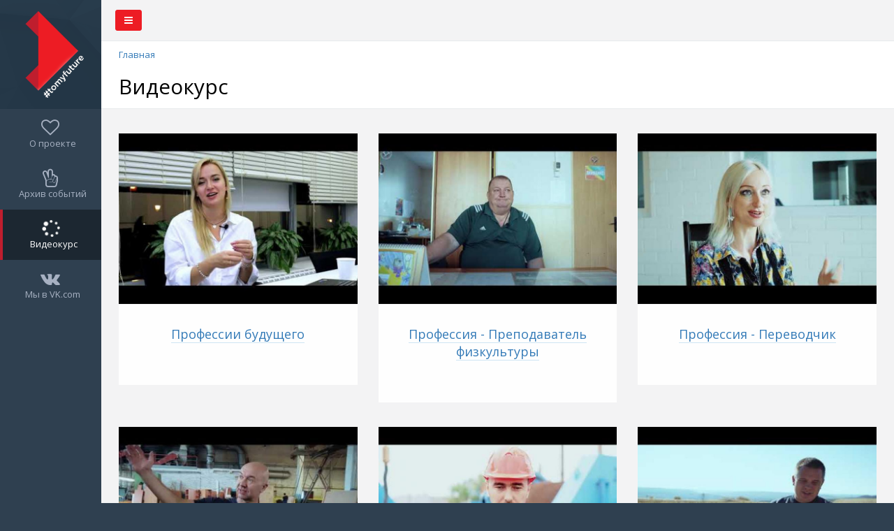

--- FILE ---
content_type: text/html; charset=UTF-8
request_url: http://tomyfuture.ru/professions
body_size: 3685
content:
<!DOCTYPE html>
<html>

<head>
    <meta charset="utf-8">
    <meta name="viewport" content="width=device-width, initial-scale=1.0">
    <meta http-equiv="X-UA-Compatible" content="IE=edge">
    <base href="http://www.tomyfuture.ru">

    <!-- CSRF Token -->
    <meta name="csrf-token" content="IVH3SKAoFEyUzVDv43IWaPgyIOICPiM34IRllv6b">
    <meta name="wsserver" content="">

    <title>Видеокурс — С уверенностью в будущее</title>

    <link href="http://www.tomyfuture.ru/css/bootstrap.min.css" rel="stylesheet">
    <link href="http://www.tomyfuture.ru/font-awesome/css/font-awesome.css" rel="stylesheet">
    <link href="http://www.tomyfuture.ru/css/plugins/jasny/jasny-bootstrap.min.css" rel="stylesheet">

    <link rel="stylesheet" href="http://www.tomyfuture.ru/css/jquery.fancybox.min.css">

    <!-- Toastr style -->
    <link href="http://www.tomyfuture.ru/css/plugins/toastr/toastr.min.css" rel="stylesheet">

    <link href="http://www.tomyfuture.ru/css/plugins/datapicker/datepicker3.css" rel="stylesheet">

    <!-- Sweet Alert -->
    <link href="http://www.tomyfuture.ru/css/plugins/sweetalert/sweetalert.css" rel="stylesheet">

    <!-- Gritter -->
    <link href="http://www.tomyfuture.ru/js/plugins/gritter/jquery.gritter.css" rel="stylesheet">

    <!-- Ladda style -->
    <link href="http://www.tomyfuture.ru/css/plugins/ladda/ladda-themeless.min.css" rel="stylesheet">

    <link href="http://www.tomyfuture.ru/css/animate.css" rel="stylesheet">
    <link href="http://www.tomyfuture.ru/css/style.css?4.3" rel="stylesheet">

    <link href="http://www.tomyfuture.ru/css/plugins/slick/slick.css" rel="stylesheet">
    <link href="http://www.tomyfuture.ru/css/plugins/slick/slick-theme.css" rel="stylesheet">


    <link href="http://www.tomyfuture.ru/css/dropzone.css" rel="stylesheet">

    <!-- Cookie -->
    <script src="http://www.tomyfuture.ru/js/js.cookie.js"></script>

    <!-- Mainly scripts -->
    <!-- <script src="js/jquery-3.1.1.min.js"></script> -->
    <script src="//ajax.googleapis.com/ajax/libs/jquery/1.11.0/jquery.min.js"></script>
    <script src="http://www.tomyfuture.ru/js/bootstrap.min.js?1"></script>
    <script src="http://www.tomyfuture.ru/js/plugins/metisMenu/jquery.metisMenu.js"></script>
    <script src="http://www.tomyfuture.ru/js/plugins/slimscroll/jquery.slimscroll.min.js"></script>

    <script src="http://www.tomyfuture.ru/js/jquery.fancybox.min.js"></script>

    <!-- Socket.io -->
    <script src="js/socket.io.js"></script>
    
    <!-- slick carousel-->
    <script src="http://www.tomyfuture.ru/js/plugins/slick/slick.min.js"></script>

    <!-- Typehead -->
    <script src="http://www.tomyfuture.ru/js/plugins/typehead/bootstrap3-typeahead.min.js"></script>

    <!-- Flot -->
    <script src="http://www.tomyfuture.ru/js/plugins/flot/jquery.flot.js"></script>
    <script src="http://www.tomyfuture.ru/js/plugins/flot/jquery.flot.tooltip.min.js"></script>
    <script src="http://www.tomyfuture.ru/js/plugins/flot/jquery.flot.spline.js"></script>
    <script src="http://www.tomyfuture.ru/js/plugins/flot/jquery.flot.resize.js"></script>
    <script src="http://www.tomyfuture.ru/js/plugins/flot/jquery.flot.pie.js"></script>

    <!-- Peity -->
    <script src="http://www.tomyfuture.ru/js/plugins/peity/jquery.peity.min.js"></script>
    <script src="http://www.tomyfuture.ru/js/demo/peity-demo.js"></script>

    <!-- Sweet alert -->
    <script src="http://www.tomyfuture.ru/js/plugins/sweetalert/sweetalert.min.js"></script>

    <!-- DROPZONE -->
    <script src="http://www.tomyfuture.ru/js/plugins/dropzone/dropzone.js"></script>

    <script src="http://www.tomyfuture.ru/js/jQuery.paginate.js"></script>

    <!-- Custom and plugin javascript -->
    <script src="http://www.tomyfuture.ru/js/inspinia.js"></script>
    <script src="http://www.tomyfuture.ru/js/plugins/pace/pace.min.js"></script>
    <script src="http://www.tomyfuture.ru/js/main.js?2"></script>

    <!-- jQuery UI -->
    <script src="http://www.tomyfuture.ru/js/plugins/jquery-ui/jquery-ui.min.js"></script>

    <!-- Ladda -->
    <script src="http://www.tomyfuture.ru/js/plugins/ladda/spin.min.js"></script>
    <script src="http://www.tomyfuture.ru/js/plugins/ladda/ladda.min.js"></script>
    <script src="http://www.tomyfuture.ru/js/plugins/ladda/ladda.jquery.min.js"></script>

    <!-- Jasny -->
    <script src="http://www.tomyfuture.ru/js/plugins/jasny/jasny-bootstrap.min.js"></script>

    <!-- GITTER -->
    <script src="http://www.tomyfuture.ru/js/plugins/gritter/jquery.gritter.min.js"></script>

    <!-- Sparkline -->
    <script src="http://www.tomyfuture.ru/js/plugins/sparkline/jquery.sparkline.min.js"></script>

    <!-- Sparkline demo data  -->
    <script src="http://www.tomyfuture.ru/js/demo/sparkline-demo.js"></script>

    <!-- Data picker -->
    <script src="http://www.tomyfuture.ru/js/plugins/datapicker/bootstrap-datepicker.js"></script>

    <!-- Toastr -->
    <script src="http://www.tomyfuture.ru/js/plugins/toastr/toastr.min.js"></script>

    <script src="http://www.tomyfuture.ru/js/jquery.form.min.js"></script>

    <link rel="stylesheet" type="text/css" href="http://www.tomyfuture.ru/js/reformator/reformator.css" />

    <!---FAVICON--->
    <link rel="apple-touch-icon" sizes="57x57" href="http://www.tomyfuture.ru/img/favicon/apple-icon-57x57.png">
    <link rel="apple-touch-icon" sizes="60x60" href="http://www.tomyfuture.ru/img/favicon/apple-icon-60x60.png">
    <link rel="apple-touch-icon" sizes="72x72" href="http://www.tomyfuture.ru/img/favicon/apple-icon-72x72.png">
    <link rel="apple-touch-icon" sizes="76x76" href="http://www.tomyfuture.ru/img/favicon/apple-icon-76x76.png">
    <link rel="apple-touch-icon" sizes="114x114" href="http://www.tomyfuture.ru/img/favicon/apple-icon-114x114.png">
    <link rel="apple-touch-icon" sizes="120x120" href="http://www.tomyfuture.ru/img/favicon/apple-icon-120x120.png">
    <link rel="apple-touch-icon" sizes="144x144" href="http://www.tomyfuture.ru/img/favicon/apple-icon-144x144.png">
    <link rel="apple-touch-icon" sizes="152x152" href="http://www.tomyfuture.ru/img/favicon/apple-icon-152x152.png">
    <link rel="apple-touch-icon" sizes="180x180" href="http://www.tomyfuture.ru/img/favicon/apple-icon-180x180.png">
    <link rel="icon" type="image/png" sizes="192x192"  href="http://www.tomyfuture.ru/img/favicon/android-icon-192x192.png">
    <link rel="icon" type="image/png" sizes="32x32" href="http://www.tomyfuture.ru/img/favicon/favicon-32x32.png">
    <link rel="icon" type="image/png" sizes="96x96" href="http://www.tomyfuture.ru/img/favicon/favicon-96x96.png">
    <link rel="icon" type="image/png" sizes="16x16" href="http://www.tomyfuture.ru/img/favicon/favicon-16x16.png">
    <link rel="manifest" href="http://www.tomyfuture.ru/img/favicon/manifest.json">
    <meta name="msapplication-TileColor" content="#ffffff">
    <meta name="msapplication-TileImage" content="http://www.tomyfuture.ru/img/favicon/ms-icon-144x144.png">
    <meta name="theme-color" content="#ffffff">

    </head>

<body class=" pace-done ">
    <div id="wrapper" class="max1400">
        <nav class="navbar-default navbar-static-side" role="navigation">
            <div class="sidebar-collapse">
                <ul class="nav metismenu text-center" id="side-menu">
                    <li class="nav-header" style="padding: 8px 5px;">
                        <div class="dropdown profile-element">
                            <span>
                              <a href="/"><img alt="image" src="img/logo.png" style="height: 140px"></a>
                            </span>
                        </div>
                        <div class="logo-element" style="padding: 0 0;">
                            <a href="/"><img alt="image" src="img/logo.png" style="height: 80px;"></a>
                        </div>
                    </li>
                                        <li class="">
                        <a href="/" title="О проекте"><i class="fa fa-2x fa-heart-o"></i><br><span class="nav-label">О проекте</span></a>
                    </li>
                                        
                    <li class="">
                        <a href="http://tomyfuture.ru/events" title="Архив событий"><i class="fa fa-2x fa-hand-peace-o"></i><br><span class="nav-label">Архив событий</span></a>
                    </li>
                    <li class="active">
                        <a href="http://tomyfuture.ru/professions" title="Видеокурс"><i class="fa fa-2x fa-spinner fa-spin"></i><br><span class="nav-label">Видеокурс</span></a>
                    </li>
                                        <li></li>
                    <li>
                        <a target="_blank" href="https://vk.com/tomyfuture" title="Мы ВКонтакте"><i class="fa fa-2x fa-vk"></i><br><span class="nav-label">Мы в VK.com</span></a>
                    </li>
                    <!-- <li>
                        <a target="_blank" href="https://www.instagram.com/_tomyfuture/" title="Мы в Instagram"><i class="fa fa-2x fa-instagram"></i><br><span class="nav-label">Мы в Instagram</span></a>
                    </li> -->
                </ul>

            </div>
        </nav>

        <div id="page-wrapper" class="gray-bg dashbard-1">
        <div class="row border-bottom">
            <nav class="navbar navbar-static-top" role="navigation" style="margin-bottom: 0">
            <div class="navbar-header">
                <a class="navbar-minimalize minimalize-styl-2 btn btn-primary " href="javascript:;"><i class="fa fa-bars"></i> </a>
            </div>
                <ul class="nav navbar-top-links pull-right">
                                    </ul>

            </nav>
        </div>
                            <div class="row wrapper border-bottom white-bg page-heading">
                <div class="col-xs-12" style="padding-bottom: 0px;padding-top: 0px;">
                    <ol class="breadcrumb">
                        <li>
                <a href="http://tomyfuture.ru">Главная</a>
            </li>
                        </ol>
                    <h1>Видеокурс</h1>
                </div>
            </div>
        
        <div class="wrapper wrapper-content animated fadeInDown">
            	<div class="row">
									</div><div class="row">
						<div class="col-md-4 activeshadow p-b-15">
				<div class="ibox">
					<a href="http://tomyfuture.ru/profession/62"><img src="/img/professions/1557827201.3327.jpg" alt="" class="img-responsive"></a>
					<div class="ibox-content">
						<p class="text-center event-title h4"><a href="http://tomyfuture.ru/profession/62" style="border-width: 1px;text-decoration: none;line-height: 1.4;border-bottom-style: solid;border-color: rgba(28, 132, 198, 0.21);">Профессии будущего</a></p>
						<!--p class="text-muted text-center">12 мая 2019</p-->
					</div>
				</div>
			</div>
								<div class="col-md-4 activeshadow p-b-15">
				<div class="ibox">
					<a href="http://tomyfuture.ru/profession/61"><img src="/img/professions/1557826367.0055.jpg" alt="" class="img-responsive"></a>
					<div class="ibox-content">
						<p class="text-center event-title h4"><a href="http://tomyfuture.ru/profession/61" style="border-width: 1px;text-decoration: none;line-height: 1.4;border-bottom-style: solid;border-color: rgba(28, 132, 198, 0.21);">Профессия - Преподаватель физкультуры</a></p>
						<!--p class="text-muted text-center">11 мая 2019</p-->
					</div>
				</div>
			</div>
								<div class="col-md-4 activeshadow p-b-15">
				<div class="ibox">
					<a href="http://tomyfuture.ru/profession/60"><img src="/img/professions/1557826313.9274.jpg" alt="" class="img-responsive"></a>
					<div class="ibox-content">
						<p class="text-center event-title h4"><a href="http://tomyfuture.ru/profession/60" style="border-width: 1px;text-decoration: none;line-height: 1.4;border-bottom-style: solid;border-color: rgba(28, 132, 198, 0.21);">Профессия - Переводчик</a></p>
						<!--p class="text-muted text-center">10 мая 2019</p-->
					</div>
				</div>
			</div>
									</div><div class="row">
						<div class="col-md-4 activeshadow p-b-15">
				<div class="ibox">
					<a href="http://tomyfuture.ru/profession/59"><img src="/img/professions/1557826243.8532.jpg" alt="" class="img-responsive"></a>
					<div class="ibox-content">
						<p class="text-center event-title h4"><a href="http://tomyfuture.ru/profession/59" style="border-width: 1px;text-decoration: none;line-height: 1.4;border-bottom-style: solid;border-color: rgba(28, 132, 198, 0.21);">Работа на заводе</a></p>
						<!--p class="text-muted text-center">09 мая 2019</p-->
					</div>
				</div>
			</div>
								<div class="col-md-4 activeshadow p-b-15">
				<div class="ibox">
					<a href="http://tomyfuture.ru/profession/58"><img src="/img/professions/1556571797.1279.jpg" alt="" class="img-responsive"></a>
					<div class="ibox-content">
						<p class="text-center event-title h4"><a href="http://tomyfuture.ru/profession/58" style="border-width: 1px;text-decoration: none;line-height: 1.4;border-bottom-style: solid;border-color: rgba(28, 132, 198, 0.21);">Профессия - Механик</a></p>
						<!--p class="text-muted text-center">26 апреля 2019</p-->
					</div>
				</div>
			</div>
								<div class="col-md-4 activeshadow p-b-15">
				<div class="ibox">
					<a href="http://tomyfuture.ru/profession/57"><img src="/img/professions/1556269475.6876.jpg" alt="" class="img-responsive"></a>
					<div class="ibox-content">
						<p class="text-center event-title h4"><a href="http://tomyfuture.ru/profession/57" style="border-width: 1px;text-decoration: none;line-height: 1.4;border-bottom-style: solid;border-color: rgba(28, 132, 198, 0.21);">Профессия - Главный инженер СХ</a></p>
						<!--p class="text-muted text-center">26 апреля 2019</p-->
					</div>
				</div>
			</div>
									</div><div class="row">
						<div class="col-md-4 activeshadow p-b-15">
				<div class="ibox">
					<a href="http://tomyfuture.ru/profession/55"><img src="/img/professions/1556170341.829.jpg" alt="" class="img-responsive"></a>
					<div class="ibox-content">
						<p class="text-center event-title h4"><a href="http://tomyfuture.ru/profession/55" style="border-width: 1px;text-decoration: none;line-height: 1.4;border-bottom-style: solid;border-color: rgba(28, 132, 198, 0.21);">Профессия - Медсестра</a></p>
						<!--p class="text-muted text-center">25 апреля 2019</p-->
					</div>
				</div>
			</div>
								<div class="col-md-4 activeshadow p-b-15">
				<div class="ibox">
					<a href="http://tomyfuture.ru/profession/54"><img src="/img/professions/1556170302.1861.jpg" alt="" class="img-responsive"></a>
					<div class="ibox-content">
						<p class="text-center event-title h4"><a href="http://tomyfuture.ru/profession/54" style="border-width: 1px;text-decoration: none;line-height: 1.4;border-bottom-style: solid;border-color: rgba(28, 132, 198, 0.21);">Профессия - Кондитер</a></p>
						<!--p class="text-muted text-center">25 апреля 2019</p-->
					</div>
				</div>
			</div>
								<div class="col-md-4 activeshadow p-b-15">
				<div class="ibox">
					<a href="http://tomyfuture.ru/profession/56"><img src="/img/professions/1556170385.6047.jpg" alt="" class="img-responsive"></a>
					<div class="ibox-content">
						<p class="text-center event-title h4"><a href="http://tomyfuture.ru/profession/56" style="border-width: 1px;text-decoration: none;line-height: 1.4;border-bottom-style: solid;border-color: rgba(28, 132, 198, 0.21);">Профессия - Экскурсовод</a></p>
						<!--p class="text-muted text-center">25 апреля 2019</p-->
					</div>
				</div>
			</div>
			</div>
	<ul class="pagination">
        
                    <li class="disabled"><span>&laquo;</span></li>
        
        
                    
            
            
                                                                        <li class="active"><span>1</span></li>
                                                                                <li><a href="http://tomyfuture.ru/professions?page=2">2</a></li>
                                                                                <li><a href="http://tomyfuture.ru/professions?page=3">3</a></li>
                                                                                <li><a href="http://tomyfuture.ru/professions?page=4">4</a></li>
                                                                                <li><a href="http://tomyfuture.ru/professions?page=5">5</a></li>
                                                                                <li><a href="http://tomyfuture.ru/professions?page=6">6</a></li>
                                                                                <li><a href="http://tomyfuture.ru/professions?page=7">7</a></li>
                                                        
        
                    <li><a href="http://tomyfuture.ru/professions?page=2" rel="next">&raquo;</a></li>
            </ul>

        </div>
                <!-- <script src="https://apps.elfsight.com/p/platform.js" defer></script><div class="elfsight-app-71735023-4764-4e75-8709-2bedcc929cd1"></div>
        <br /> -->
        <div class="footer">
            <div class="pull-right">Сделано <strong><a href="http://www.a5am.ru/" title="Креативное агентство Пять Утра">в пять утра</a></strong>, с любовью.</div>
            <div>© 2014-2026</div>
        </div>
    </div>
</div>

<!-- Yandex.Metrika counter --> <script type="text/javascript" > (function (d, w, c) { (w[c] = w[c] || []).push(function() { try { w.yaCounter45530115 = new Ya.Metrika({ id:45530115, clickmap:true, trackLinks:true, accurateTrackBounce:true, webvisor:true, trackHash:true }); } catch(e) { } }); var n = d.getElementsByTagName("script")[0], s = d.createElement("script"), f = function () { n.parentNode.insertBefore(s, n); }; s.type = "text/javascript"; s.async = true; s.src = "https://mc.yandex.ru/metrika/watch.js"; if (w.opera == "[object Opera]") { d.addEventListener("DOMContentLoaded", f, false); } else { f(); } })(document, window, "yandex_metrika_callbacks"); </script> <noscript><div><img src="https://mc.yandex.ru/watch/45530115" style="position:absolute; left:-9999px;" alt="" /></div></noscript> <!-- /Yandex.Metrika counter -->
</body>
</html>


--- FILE ---
content_type: text/css
request_url: http://www.tomyfuture.ru/js/plugins/gritter/jquery.gritter.css
body_size: 870
content:
/* the norm */
#gritter-notice-wrapper {
	position:fixed;
	top:40px;
	right:20px;
	width:301px;
	z-index:9999;

    -webkit-animation-duration: 1s;
    animation-duration: 1s;
    -webkit-animation-fill-mode: both;
    animation-fill-mode: both;

    -webkit-animation-name: bounceIn;
    animation-name: bounceIn;
}
@keyframes bounceIn {
    0% {
        opacity: 0;
        -webkit-transform: scale(.3);
        -ms-transform: scale(.3);
        transform: scale(.3);
    }

    50% {
        opacity: 1;
        -webkit-transform: scale(1.05);
        -ms-transform: scale(1.05);
        transform: scale(1.05);
    }

    70% {
        -webkit-transform: scale(.9);
        -ms-transform: scale(.9);
        transform: scale(.9);
    }

    100% {
        opacity: 1;
        -webkit-transform: scale(1);
        -ms-transform: scale(1);
        transform: scale(1);
    }
}
#gritter-notice-wrapper.top-left {
    left: 20px;
    right: auto;
}
#gritter-notice-wrapper.bottom-right {
    top: auto;
    left: auto;
    bottom: 20px;
    right: 20px;
}
#gritter-notice-wrapper.bottom-left {
    top: auto;
    right: auto;
    bottom: 20px;
    left: 20px;
}
.gritter-item-wrapper {
	position:relative;
	margin:0 0 10px 0;
	background:url('images/ie-spacer.gif'); /* ie7/8 fix */
}

.hover .gritter-top {
	/*background-position:right -30px;*/
}
.gritter-bottom {
	height:8px;
	margin:0;
}

.gritter-item {
	display:block;
	background-color: rgba(39,58,75,0.8);
    border-radius: 4px;
	color:#eee;
	padding:10px 11px 10px 11px;
	font-size: 11px;
}
.hover .gritter-item {
	background-position:right -40px;
}
.gritter-item p {
	padding:0;
	margin:0;
	word-wrap:break-word;
}

.gritter-item a:hover {
    color: #f8ac59;
    text-decoration: underline;
}
.gritter-close {
	display:none;
	position:absolute;
	top:5px;
	right:3px;
	background:url(images/gritter.png) no-repeat left top;
	cursor:pointer;
	width:30px;
	height:30px;
	text-indent:-9999em;
}
.gritter-title {
	font-size:12px;
	font-weight:bold;
	padding:0 0 7px 0;
	display:block;
    text-transform: uppercase;
}
.gritter-image {
	width:48px;
	height:48px;
	float:left;
}
.gritter-with-image,
.gritter-without-image {
	padding:0;
}
.gritter-with-image {
	width:220px;
	float:right;
}
/* for the light (white) version of the gritter notice */
.gritter-light .gritter-item,
.gritter-light .gritter-bottom,
.gritter-light .gritter-top,
.gritter-light .gritter-close {
    background-image: url(images/gritter-light.png);
    color: #222;
}
.gritter-light .gritter-title {
    text-shadow: none;
}


--- FILE ---
content_type: text/css; charset=utf-8
request_url: http://www.tomyfuture.ru/js/reformator/reformator.css
body_size: 1081
content:
/* Layout */
	* html.with_reformator_bar {
		background-image: url('reformator.css') ! important;
		background-attachment: fixed ! important;
		background-repeat: no-repeat ! important;
		background-position: -1000px -1000px ! important;
	}
	html.with_reformator_bar,
	html.with_reformator_bar body {
		width: auto ! important;
		height: 100% ! important;
	}
	html.with_reformator_bar body {
		position: static ! important;
		margin-right: 12px ! important;
	}
	html.reformator_bar_visible body {
		margin-right: 15em ! important;
	}
	html body.reformator_maximize {
		position: relative ! important;
		overflow: hidden ! important;
	}
	.with_reformator .reformator_maximize * {
		zoom: normal ! important;
		opacity: 1 ! important;
		overflow: visible ! important;
		float: none ! important;
		position: static ! important;
		width: auto ! important;
		min-width: 0 ! important;
		max-width: auto ! important;
		height: auto ! important;
		min-height: 0 ! important;
		max-height: auto ! important;
		margin: 0 ! important;
		padding: 0 ! important;
		border: 0 hidden ! important;
	}
	.with_reformator .reformator_maximize table {
		width: 100% ! important;
	}

/* Reformator bar */
	#reformator_bar {
		position: fixed ! important;
		z-index: 1000 ! important;
		//position: absolute ! important;
		top: 0;
		top: expression(document.getElementsByTagName('body')[0].scrollTop + 'px');
		right: 0 ! important;
		bottom: 0 ! important;
		width: 12px ! important;
		height: 100% ! important;
		margin: 0 ! important;
		padding: 0 ! important;
		overflow: hidden ! important;
		box-shadow: 0 -5px 10px 1px rgba(0, 0, 0, 0.2);
	}
	.reformator_bar_visible #reformator_bar {
		width: 15em ! important;
	}
	#reformator_bar iframe {
		position: absolute ! important;
		z-index: 1 ! important;
		top: 0 ! important;
		left: 0 ! important;
		width: 100% ! important;
		height: 100% ! important;
		//position: relative ! important;
	}
/* Reformator field */
	.with_reformator .reformator {
		position: relative;
		height: 60px;
	}
	.with_reformator .reformator .min {
		height: 60px;
	}
	.with_reformator .reformator_wysiwyg,
	.with_reformator .reformator_source,
	.with_reformator .reformator .resizer {
		border: 1px solid #ccc ! important;
		overflow: auto ! important;
	}
	.with_reformator input.reformator_source {
		overflow: hidden ! important;
	}
	.with_reformator .reformator_current .reformator_wysiwyg,
	.with_reformator .reformator_current .reformator_source {
		border: 1px solid #f60 ! important;
		box-shadow: 0 0 5px 1px rgba(250, 30, 0, 0.3);
	}
	.with_reformator .reformator_source,
	.with_reformator .reformator_wysiwyg,
	.with_reformator .reformator_inactive .reformator_wysiwyg,
	.with_reformator .reformator .resizer {
		position: absolute ! important;
		z-index: 1 ! important;
		left: -10000px ! important;
		top: 0 ! important;
		margin: 0 ! important;
		width: 100% ! important;
		resize: none ! important;
		box-sizing: border-box ! important;
	}
	.with_reformator textarea.reformator_source,
	.with_reformator .reformator_wysiwyg,
	.with_reformator .reformator .resizer {
		height: 100%;
		height: expression(parentNode.offsetHeight + 'px') ! important;
		bottom: 0 ! important;
	}
	.with_reformator .reformator_inactive .reformator_source,
	.with_reformator .reformator_wysiwyg,
	.with_reformator .reformator .resizer {
		left: 0 ! important;
		z-index: 2 ! important;
	}
	.with_reformator .reformator .resizer {
		background: url('icons.png') -1000px -1000px no-repeat ! important;
		top: 5px ! important;
		z-index: 1 ! important;
		cursor: row-resize ! important;
		opacity: 0;
		filter: alpha(opacity=0);
		border-color: transparent ! important;
	}
	.with_reformator .reformator .resizer_active {
		z-index: 3 ! important;
	}

/* Maximize reformator field */
	.with_reformator .reformator_maximize .resizer {
		display: none ! important;
	}
	html.with_reformator .reformator_maximize .reformator_maximized,
	html.with_reformator .reformator_maximize .reformator_maximized_label {
		position: absolute ! important;
		z-index: 9998 ! important;
		top: 0 ! important;
		left: 0 ! important;
		margin: 0 ! important;
		padding: 0 ! important;
		font-size: 100% ! important;
	}
	html.with_reformator .reformator_maximize .reformator_maximized,
	html.with_reformator .reformator_maximize .reformator_maximized .reformator_source,
	html.with_reformator .reformator_maximize .reformator_maximized .reformator_wysiwyg {
		border: 0 hidden ! important;
		height: 100% ! important;
	}
	html.with_reformator .reformator_maximize .reformator_maximized {
		right: auto ! important;
		height: auto ! important;
		bottom: 0 ! important;
		width: 100% ! important;
		//height: 100% ! important;
		//bottom: auto ! important;
	}
	html.with_reformator .reformator_maximize .reformator_maximized_with_label {
		top: 2.2em ! important;
		//top: 0 ! important;
		//border-top: 2.2em solid #fff ! important;
	}
	html.with_reformator .reformator_maximize .reformator_maximized_label {
		z-index: 9999 ! important;
		right: 0 ! important;
		padding: 0.4em 1em ! important;
		color: #000 ! important;
		background: #ebebcf ! important;
		border-bottom: 0.2em solid #f60 ! important;
		line-height: 1.2 ! important;
		font-weight: normal ! important;
		height: 1.2em ! important;
		//width: 100% ! important;
	}


--- FILE ---
content_type: application/javascript; charset=UTF-8
request_url: http://www.tomyfuture.ru/js/demo/sparkline-demo.js
body_size: 444
content:
$(function () {
    $("#sparkline1").sparkline([34, 43, 43, 35, 44, 32, 44, 52, 25], {
        type: 'line',
        lineColor: '#17997f',
        fillColor: '#1ab394',
    });
    $("#sparkline2").sparkline([5, 6, 7, 2, 0, -4, -2, 4], {
        type: 'bar',
        barColor: '#1ab394',
        negBarColor: '#c6c6c6'});

    $("#sparkline3").sparkline([1, 1, 2], {
        type: 'pie',
        sliceColors: ['#1ab394', '#b3b3b3', '#e4f0fb']});

    $("#sparkline4").sparkline([34, 43, 43, 35, 44, 32, 15, 22, 46, 33, 86, 54, 73, 53, 12, 53, 23, 65, 23, 63, 53, 42, 34, 56, 76, 15, 54, 23, 44], {
        type: 'line',
        lineColor: '#17997f',
        fillColor: '#ffffff',
    });

    $("#sparkline5").sparkline([1, 1, 0, 1, -1, -1, 1, -1, 0, 0, 1, 1], {
        type: 'tristate',
        posBarColor: '#1ab394',
        negBarColor: '#bfbfbf'});


    $("#sparkline6").sparkline([4, 6, 7, 7, 4, 3, 2, 1, 4, 4, 5, 6, 3, 4, 5, 8, 7, 6, 9, 3, 2, 4, 1, 5, 6, 4, 3, 7, ], {
        type: 'discrete',
        lineColor: '#1ab394'});

    $("#sparkline7").sparkline([52, 12, 44], {
        type: 'pie',
        height: '150px',
        sliceColors: ['#1ab394', '#b3b3b3', '#e4f0fb']});

    $("#sparkline8").sparkline([5, 6, 7, 2, 0, 4, 2, 4, 5, 7, 2, 4, 12, 14, 4, 2, 14, 12, 7], {
        type: 'bar',
        barWidth: 8,
        height: '150px',
        barColor: '#1ab394',
        negBarColor: '#c6c6c6'});

    $("#sparkline9").sparkline([34, 43, 43, 35, 44, 32, 15, 22, 46, 33, 86, 54, 73, 53, 12, 53, 23, 65, 23, 63, 53, 42, 34, 56, 76, 15, 54, 23, 44], {
        type: 'line',
        lineWidth: 1,
        height: '150px',
        lineColor: '#17997f',
        fillColor: '#ffffff',
    });
});


--- FILE ---
content_type: application/javascript; charset=UTF-8
request_url: http://www.tomyfuture.ru/js/main.js?2
body_size: 1862
content:
jQuery.ajaxSetup({
    headers: {
        'X-CSRF-TOKEN': jQuery('meta[name="csrf-token"]').attr('content')
    }
});

function clear_notify(e)
{
	jQuery.get('/clearnotifies', function(){
		jQuery(e).closest('.dropdown-alerts').html('<li><div>Новых уведомлений нет</div></li>');
	});
}

jQuery(function(){
	Ladda.bind('.ladda-button');
	jQuery('[data-toggle="tooltip"]').tooltip();
	jQuery(".bbeditor").each(function(){
		jQuery(this).wysibb({
			buttons: "bold,italic,underline,strike,sup,sub,h2,|,bullist,numlist,|,img,video,link",
			lang: "ru",
			hotkeys: false,
				showHotkeys: false,
				imgupload: true,
				img_uploadurl: "/admin/upload_img",
				allButtons: {
					img : {
		          modal: {
		            tabs: [
		              {
		                title: CURLANG.modal_img_tab1,
		                input: [
		                  {param: "SRC",title:CURLANG.modal_imgsrc_text,validation: '^http(s)?://.*?\.(jpg|png|gif|jpeg)$'}
		                ]
		              },
		              { //The second tab
		                title: CURLANG.modal_img_tab2,
		                html: '<div id="imguploader"><form id="fupform" class="upload" action="{img_uploadurl}" method="post" enctype="multipart/form-data" target="fupload"><input type="hidden" name="_token" value="'+jQuery('meta[name="csrf-token"]').attr('content')+'"><input type="hidden" name="iframe" value="1"/><input type="hidden" name="idarea" value="' + this.id + '" /><div class="fileupload"><input id="fileupl" class="file" type="file" name="img" /><button id="nicebtn" class="wbb-button">' + CURLANG.modal_img_btn + '</button> </div> </form> </div><iframe id="fupload" name="fupload" src="about:blank" frameborder="0" style="width:0px;height:0px;display:none"></iframe></div>'
		              }
		            ],
		            onLoad: this.imgLoadModal,
		            onSubmit: function() {}
		          },
		          transform : {
		            '<img src="{SRC}" />':"[img]{SRC}[/img]"/*,
		             '<img src="{SRC}" ssswidth="{WIDTH}" height="{HEIGHT}"/>':"[img {WIDTH}x{HEIGHT}]{SRC}[/img]"*/
		          }
		        },
		        h2: {
				    title: 'Тег H2',
				    buttonText: 'H2',
				    transform: {
				    	'<h2>{SELTEXT}</h2>':'[h2]{SELTEXT}[/h2]'
				    }
			    }
			}
		});
	});
});

function ajax_form_init()
{
	jQuery('form.ajax').each(function(){
		var form = jQuery(this);
		form.ajaxForm({
	        success: function(data) {
				form.closest('.ibox-content').removeClass('sk-loading');
				if(data.error)
				{
					swal('Ошибка', data.message);
					return false;
				}
				location.href=data.message;
			},
			error: function(error) {
				form.closest('.ibox-content').removeClass('sk-loading');
				swal('Ошибка', error.responseText);
			},
			beforeSubmit: function() {
				form.closest('.ibox-content').addClass('sk-loading');
			}
		});
    });
}

function sendpost(e)
{
	var inp = jQuery('.chat-message-form').find('textarea');

	if(inp.val() == '') return false;

	jQuery.post(jQuery(e).data('url'), {text: inp.val()}, function(data){
		inp.val('');
	}).fail(function(data){
		console.log(data.responseText);
	});

	return false;
}

function friends(e)
{
	var btn = jQuery(e);

	var l = btn.ladda();
	l.ladda('start');

	jQuery.get('/api/friends/'+btn.data('id'), function(data){
		l.ladda('stop');
		if(data==1) {
			btn.removeClass('btn-primary').removeClass('btn-white').addClass('btn-white').text('Отменить дружбу');
		} else{
			btn.removeClass('btn-primary').removeClass('btn-white').addClass('btn-primary').text('Дружить');
		}
	});
}


function scrollbottom(e)
{
	e.scrollTop(e[0].scrollHeight);
}


/*function checknewpost() {
    setTimeout(function(){
        jQuery.get('/messenger/newcount', function(data){
            jQuery('.count-post span').remove();
            if(data > 0)
                jQuery('.count-post').append('<span class="label label-warning">'+data+'</span>');
        });
        checknewpost();
    }, 3000);
}*/

function mark(e)
{
	var score = jQuery(e).closest('.row').find('[name=score]').val();

	if(score == '')
	{
		swal('Оценка', 'Введите количество баллов', 'error');
		return false;
	}

	jQuery.post('/answer/'+jQuery(e).data('id'), {score: score}, function(data){
		jQuery(e).closest('.row').remove();
		swal('Оценка', 'Ответ оценен', 'success');
	});
}


--- FILE ---
content_type: application/javascript; charset=UTF-8
request_url: http://www.tomyfuture.ru/js/jQuery.paginate.js
body_size: 768
content:
(function($) {
	$.fn.paginate = function(options) {
		var defaults = {
			pagination_class: "pagination",
			items_per_page: 5
		};

		// Merge deafults into options
		var options = $.extend(defaults, options);

		obj = $(this);

		// Count entries in block for pagination
		var n = obj.children().size();

		// Calculate number of pages
		var pages = Math.ceil( n / options.items_per_page );

		// Add a div after the #slideshow to put the navigation controls in
		// TODO: Add class for navigation controls div
		// TODO: The div for navigation controls should be inside the pagination element so as to have the same width.
		obj.append(
			$('<div/>').addClass(options.pagination_class + "__controls").append(
			$('<ul/>').addClass(options.pagination_class))
		);

		function createPaginationControls(pages) {
			// For each div (slide) add a link in span for controls
			for ( var i = 0; i < pages; i++ ) {
				$("." + options.pagination_class).append( '<li><a href="#' + (i+1) + '">' + (i+1) + '</a></li>');
			};
		}

		function showPage(page_number){
			var start_from = (page_number * options.items_per_page);
			var end_on = ((page_number + 1) * options.items_per_page);
			obj.children().not('.pagination__controls').css('display', 'none').slice(start_from, end_on).css('display','block');
		}

		createPaginationControls(pages);
		showPage(0);

		$('.pagination li').first().addClass('active');

		// Navigate to the coresponding slide when clicking on a nav-control
		$('.pagination li').click(function() {
			var pageIndex = $(this).index();
			// remove active class from all elements
			$(this).parent().children().removeClass('active');
			$(this).addClass('active');
			showPage(pageIndex);
		});


	};
})(jQuery);


--- FILE ---
content_type: application/javascript; charset=UTF-8
request_url: http://www.tomyfuture.ru/js/demo/peity-demo.js
body_size: 339
content:
$(function() {
    $("span.pie").peity("pie", {
        fill: ['#1ab394', '#d7d7d7', '#ffffff']
    })

    $(".line").peity("line",{
        fill: '#1ab394',
        stroke:'#169c81',
    })

    $(".bar").peity("bar", {
        fill: ["#1ab394", "#d7d7d7"]
    })

    $(".bar_dashboard").peity("bar", {
        fill: ["#1ab394", "#d7d7d7"],
        width:100
    })

    var updatingChart = $(".updating-chart").peity("line", { fill: '#1ab394',stroke:'#169c81', width: 64 })

    setInterval(function() {
        var random = Math.round(Math.random() * 10)
        var values = updatingChart.text().split(",")
        values.shift()
        values.push(random)

        updatingChart
            .text(values.join(","))
            .change()
    }, 1000);

});
